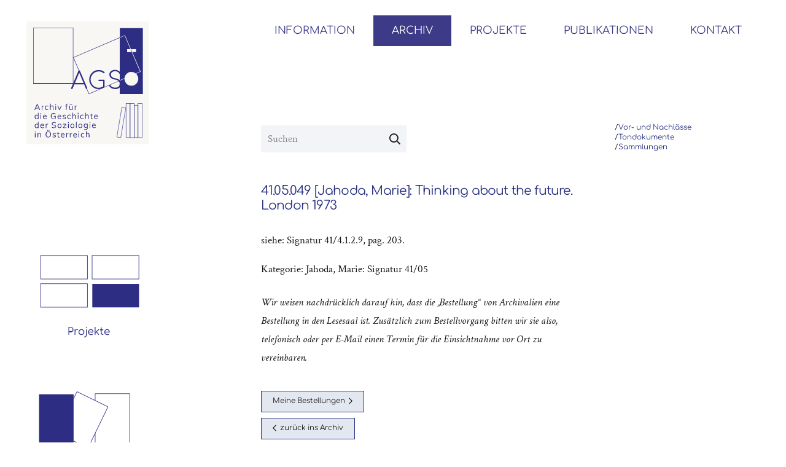

--- FILE ---
content_type: image/svg+xml
request_url: https://agso.uni-graz.at/wp-content/uploads/2021/05/4-Ueber-das-Archiv.svg
body_size: 8613
content:
<?xml version="1.0" encoding="utf-8"?>
<!-- Generator: Adobe Illustrator 23.1.1, SVG Export Plug-In . SVG Version: 6.00 Build 0)  -->
<svg version="1.1" id="Ebene_1" xmlns="http://www.w3.org/2000/svg" xmlns:xlink="http://www.w3.org/1999/xlink" x="0px" y="0px"
	 viewBox="0 0 122.3 73.3" style="enable-background:new 0 0 122.3 73.3;" xml:space="preserve">
<style type="text/css">
	.st0{fill:#2D2E83;}
	.st1{fill:none;stroke:#2D2E83;stroke-width:0.5669;stroke-miterlimit:10;}
</style>
<g>
	<path class="st0" d="M18.6,72.3c-0.7,0-1.3-0.1-1.8-0.4s-0.9-0.6-1.2-1.1s-0.4-1-0.4-1.6v-5.3c0-0.1,0-0.2,0.1-0.3s0.2-0.1,0.3-0.1
		s0.2,0,0.3,0.1c0.1,0.1,0.1,0.2,0.1,0.3v5.3c0,0.4,0.1,0.8,0.3,1.1c0.2,0.3,0.5,0.6,0.9,0.8c0.4,0.2,0.8,0.3,1.3,0.3
		s0.9-0.1,1.3-0.3c0.4-0.2,0.7-0.4,0.9-0.8s0.3-0.7,0.3-1.1v-5.3c0-0.1,0-0.2,0.1-0.3s0.2-0.1,0.3-0.1c0.1,0,0.2,0,0.3,0.1
		c0.1,0.1,0.1,0.2,0.1,0.3v5.3c0,0.6-0.1,1.1-0.4,1.6s-0.7,0.8-1.2,1.1S19.3,72.3,18.6,72.3z M17.5,62.5c-0.2,0-0.3-0.1-0.4-0.2
		c-0.1-0.1-0.2-0.3-0.2-0.4c0-0.2,0.1-0.3,0.2-0.4c0.1-0.1,0.3-0.2,0.4-0.2c0.2,0,0.3,0.1,0.4,0.2s0.2,0.3,0.2,0.4
		c0,0.2-0.1,0.3-0.2,0.4S17.7,62.5,17.5,62.5z M19.8,62.5c-0.2,0-0.3-0.1-0.4-0.2c-0.1-0.1-0.2-0.3-0.2-0.4c0-0.2,0.1-0.3,0.2-0.4
		s0.3-0.2,0.4-0.2c0.2,0,0.3,0.1,0.4,0.2c0.1,0.1,0.2,0.3,0.2,0.4c0,0.2-0.1,0.3-0.2,0.4C20.1,62.4,20,62.5,19.8,62.5z"/>
	<path class="st0" d="M27.2,72.2c-0.6,0-1.1-0.1-1.5-0.4c-0.5-0.3-0.8-0.6-1.1-1.1s-0.4-1-0.4-1.5V64c0-0.1,0-0.2,0.1-0.3
		s0.2-0.1,0.3-0.1c0.1,0,0.2,0,0.3,0.1C25,63.8,25,63.9,25,64v3.2c0.2-0.3,0.6-0.6,1-0.8c0.4-0.2,0.8-0.3,1.3-0.3
		c0.6,0,1.1,0.1,1.5,0.4s0.8,0.6,1.1,1.1s0.4,1,0.4,1.6s-0.1,1.1-0.4,1.6s-0.6,0.8-1.1,1.1S27.8,72.2,27.2,72.2z M27.2,71.4
		c0.4,0,0.8-0.1,1.1-0.3c0.3-0.2,0.6-0.5,0.8-0.8s0.3-0.7,0.3-1.2c0-0.4-0.1-0.8-0.3-1.2s-0.5-0.6-0.8-0.8c-0.3-0.2-0.7-0.3-1.1-0.3
		s-0.8,0.1-1.1,0.3c-0.3,0.2-0.6,0.5-0.8,0.8c-0.2,0.3-0.3,0.7-0.3,1.2c0,0.4,0.1,0.8,0.3,1.2c0.2,0.3,0.5,0.6,0.8,0.8
		S26.8,71.4,27.2,71.4z"/>
	<path class="st0" d="M34.6,72.2c-0.6,0-1.1-0.1-1.6-0.4s-0.8-0.6-1.1-1.1s-0.4-1-0.4-1.6s0.1-1.1,0.4-1.6c0.3-0.5,0.6-0.8,1-1.1
		c0.4-0.3,0.9-0.4,1.5-0.4s1,0.1,1.5,0.4c0.4,0.3,0.7,0.6,1,1c0.2,0.4,0.3,1,0.3,1.5c0,0.1,0,0.2-0.1,0.3c-0.1,0.1-0.2,0.1-0.3,0.1
		h-4.7v-0.7h4.8l-0.5,0.3c0-0.4-0.1-0.8-0.2-1.1c-0.2-0.3-0.4-0.6-0.7-0.8c-0.3-0.2-0.7-0.3-1.1-0.3c-0.4,0-0.8,0.1-1.1,0.3
		c-0.3,0.2-0.6,0.5-0.7,0.8c-0.2,0.3-0.3,0.7-0.3,1.2s0.1,0.8,0.3,1.2s0.5,0.6,0.8,0.8c0.3,0.2,0.7,0.3,1.2,0.3c0.3,0,0.5,0,0.8-0.1
		s0.5-0.2,0.6-0.3c0.1-0.1,0.2-0.1,0.3-0.1s0.2,0,0.3,0.1s0.1,0.2,0.1,0.3c0,0.1,0,0.2-0.1,0.3c-0.2,0.2-0.6,0.4-0.9,0.5
		S35,72.2,34.6,72.2z"/>
	<path class="st0" d="M39.1,72.1c-0.1,0-0.2,0-0.3-0.1s-0.1-0.2-0.1-0.3v-5.2c0-0.1,0-0.2,0.1-0.3c0.1-0.1,0.2-0.1,0.3-0.1
		s0.2,0,0.3,0.1s0.1,0.2,0.1,0.3v5.2c0,0.1,0,0.2-0.1,0.3S39.2,72.1,39.1,72.1z M39,68.4c0-0.5,0.1-0.9,0.4-1.2
		c0.2-0.4,0.5-0.6,0.8-0.8s0.7-0.3,1.2-0.3c0.3,0,0.6,0,0.8,0.1s0.3,0.2,0.2,0.4c0,0.1-0.1,0.2-0.1,0.2c-0.1,0-0.2,0.1-0.3,0
		c-0.1,0-0.2,0-0.3,0c-0.4,0-0.8,0-1.1,0.1s-0.6,0.3-0.8,0.6c-0.2,0.2-0.3,0.5-0.3,0.9C39.5,68.4,39,68.4,39,68.4z"/>
	<path class="st0" d="M49.7,72.2c-0.6,0-1.1-0.1-1.6-0.4s-0.8-0.6-1.1-1.1s-0.4-1-0.4-1.6s0.1-1.1,0.4-1.6s0.6-0.8,1.1-1.1
		s1-0.4,1.5-0.4s0.9,0.1,1.3,0.3s0.7,0.5,1,0.8v-3.2c0-0.1,0-0.2,0.1-0.3s0.2-0.1,0.3-0.1s0.2,0,0.3,0.1s0.1,0.2,0.1,0.3v5.2
		c0,0.6-0.2,1.1-0.4,1.5c-0.3,0.5-0.6,0.8-1.1,1.1C50.7,72.1,50.2,72.2,49.7,72.2z M49.7,71.4c0.4,0,0.8-0.1,1.1-0.3
		c0.3-0.2,0.6-0.5,0.8-0.8s0.3-0.7,0.3-1.2c0-0.4-0.1-0.8-0.3-1.2c-0.2-0.3-0.5-0.6-0.8-0.8c-0.3-0.2-0.7-0.3-1.1-0.3
		c-0.4,0-0.8,0.1-1.1,0.3c-0.3,0.2-0.6,0.5-0.8,0.8s-0.3,0.7-0.3,1.2c0,0.4,0.1,0.8,0.3,1.2c0.2,0.3,0.5,0.6,0.8,0.8
		S49.2,71.4,49.7,71.4z"/>
	<path class="st0" d="M57.3,72.2c-0.6,0-1.1-0.1-1.5-0.4s-0.8-0.6-1.1-1.1s-0.4-1-0.4-1.6s0.1-1.1,0.4-1.6c0.3-0.5,0.6-0.8,1.1-1.1
		s1-0.4,1.6-0.4s1.1,0.1,1.6,0.4s0.8,0.6,1.1,1.1s0.4,1,0.4,1.6l-0.3,0.3c0,0.5-0.1,1-0.4,1.4c-0.2,0.4-0.6,0.8-1,1
		C58.4,72.1,57.9,72.2,57.3,72.2z M57.4,71.4c0.4,0,0.8-0.1,1.1-0.3c0.3-0.2,0.6-0.5,0.8-0.8s0.3-0.7,0.3-1.2c0-0.4-0.1-0.8-0.3-1.2
		c-0.2-0.3-0.5-0.6-0.8-0.8c-0.3-0.2-0.7-0.3-1.1-0.3c-0.4,0-0.8,0.1-1.1,0.3c-0.3,0.2-0.6,0.5-0.8,0.8s-0.3,0.7-0.3,1.2
		c0,0.4,0.1,0.8,0.3,1.2c0.2,0.3,0.5,0.6,0.8,0.8C56.6,71.3,57,71.4,57.4,71.4z M60.1,72.1c-0.1,0-0.2,0-0.3-0.1s-0.1-0.2-0.1-0.3
		v-1.9l0.2-0.9l0.6,0.2v2.6c0,0.1,0,0.2-0.1,0.3C60.3,72.1,60.2,72.1,60.1,72.1z"/>
	<path class="st0" d="M64.2,72.2c-0.4,0-0.9-0.1-1.3-0.2c-0.4-0.1-0.8-0.4-1-0.7c-0.1-0.1-0.1-0.2-0.1-0.3c0-0.1,0.1-0.2,0.2-0.3
		c0.1-0.1,0.2-0.1,0.3-0.1s0.2,0.1,0.3,0.1c0.2,0.2,0.4,0.4,0.7,0.5s0.6,0.2,1,0.2c0.5,0,0.9-0.1,1.2-0.3c0.2-0.2,0.4-0.4,0.4-0.7
		c0-0.3-0.1-0.5-0.4-0.7c-0.2-0.2-0.7-0.3-1.2-0.4c-0.7-0.1-1.3-0.3-1.6-0.6c-0.3-0.3-0.5-0.6-0.5-1s0.1-0.7,0.3-0.9
		c0.2-0.2,0.5-0.4,0.8-0.6c0.3-0.1,0.7-0.2,1.1-0.2c0.5,0,0.9,0.1,1.3,0.3c0.4,0.2,0.6,0.4,0.9,0.7c0.1,0.1,0.1,0.2,0.1,0.3
		s-0.1,0.2-0.2,0.3c-0.1,0.1-0.2,0.1-0.3,0c-0.1,0-0.2-0.1-0.3-0.2c-0.2-0.2-0.4-0.4-0.6-0.5s-0.5-0.1-0.8-0.1c-0.4,0-0.7,0.1-1,0.2
		c-0.2,0.2-0.4,0.4-0.4,0.6s0,0.3,0.1,0.4s0.2,0.2,0.5,0.3c0.2,0.1,0.5,0.2,0.9,0.2c0.5,0.1,1,0.2,1.3,0.4c0.3,0.2,0.5,0.4,0.7,0.6
		c0.1,0.2,0.2,0.5,0.2,0.8s-0.1,0.6-0.3,0.9c-0.2,0.3-0.5,0.5-0.8,0.6C65.1,72.1,64.7,72.2,64.2,72.2z"/>
	<path class="st0" d="M70.9,72.1c-0.2,0-0.3-0.1-0.4-0.2s-0.1-0.3,0-0.4l3.2-7.7c0.1-0.2,0.2-0.3,0.4-0.3c0.2,0,0.3,0.1,0.4,0.3
		l3.2,7.7c0.1,0.1,0.1,0.3,0,0.4s-0.2,0.2-0.4,0.2c-0.1,0-0.2,0-0.2-0.1s-0.1-0.1-0.2-0.2L74,64.5h0.3l-3,7.3c0,0.1-0.1,0.2-0.2,0.2
		C71.1,72.1,71,72.1,70.9,72.1z M71.7,70.1l0.3-0.7h4.5l0.3,0.7H71.7z"/>
	<path class="st0" d="M79.4,72.1c-0.1,0-0.2,0-0.3-0.1C79,71.9,79,71.8,79,71.7v-5.2c0-0.1,0-0.2,0.1-0.3c0.1-0.1,0.2-0.1,0.3-0.1
		c0.1,0,0.2,0,0.3,0.1s0.1,0.2,0.1,0.3v5.2c0,0.1,0,0.2-0.1,0.3S79.6,72.1,79.4,72.1z M79.4,68.4c0-0.5,0.1-0.9,0.4-1.2
		c0.2-0.4,0.5-0.6,0.8-0.8s0.7-0.3,1.2-0.3c0.3,0,0.6,0,0.8,0.1c0.2,0.1,0.3,0.2,0.2,0.4c0,0.1-0.1,0.2-0.1,0.2
		c-0.1,0-0.2,0.1-0.3,0c-0.1,0-0.2,0-0.3,0c-0.4,0-0.8,0-1.1,0.1c-0.3,0.1-0.6,0.3-0.8,0.6c-0.2,0.2-0.3,0.5-0.3,0.9
		C79.9,68.4,79.4,68.4,79.4,68.4z"/>
	<path class="st0" d="M86.3,72.2c-0.6,0-1.1-0.1-1.5-0.4c-0.5-0.3-0.8-0.6-1.1-1.1s-0.4-1-0.4-1.6s0.1-1.1,0.4-1.6s0.6-0.8,1-1.1
		s0.9-0.4,1.5-0.4c0.4,0,0.9,0.1,1.2,0.3c0.4,0.2,0.7,0.4,1,0.8c0.1,0.1,0.1,0.2,0.1,0.3c0,0.1-0.1,0.2-0.2,0.3
		c-0.1,0.1-0.2,0.1-0.3,0.1c-0.1,0-0.2-0.1-0.3-0.2c-0.4-0.5-1-0.7-1.6-0.7c-0.4,0-0.8,0.1-1.1,0.3c-0.3,0.2-0.6,0.5-0.7,0.8
		S84,68.7,84,69.2c0,0.4,0.1,0.8,0.3,1.2c0.2,0.3,0.4,0.6,0.8,0.8c0.3,0.2,0.7,0.3,1.1,0.3c0.3,0,0.5,0,0.8-0.1s0.4-0.2,0.6-0.4
		c0.1-0.1,0.2-0.1,0.3-0.1c0.1,0,0.2,0,0.3,0.1c0.1,0.1,0.1,0.2,0.1,0.3c0,0.1,0,0.2-0.1,0.3C87.8,72,87.1,72.2,86.3,72.2z"/>
	<path class="st0" d="M90.6,69.7c-0.1,0-0.2,0-0.3-0.1s-0.1-0.2-0.1-0.3V64c0-0.1,0-0.2,0.1-0.3s0.2-0.1,0.3-0.1
		c0.1,0,0.2,0,0.3,0.1C91,63.8,91,63.9,91,64v5.3c0,0.1,0,0.2-0.1,0.3C90.8,69.7,90.7,69.7,90.6,69.7z M90.6,72.1
		c-0.1,0-0.2,0-0.3-0.1c-0.1-0.1-0.1-0.2-0.1-0.3v-5.2c0-0.1,0-0.2,0.1-0.3c0.1-0.1,0.2-0.1,0.3-0.1c0.1,0,0.2,0,0.3,0.1
		c0.1,0.1,0.1,0.2,0.1,0.3v5.2c0,0.1,0,0.2-0.1,0.3C90.8,72.1,90.7,72.1,90.6,72.1z M95.3,72.1c-0.1,0-0.2,0-0.3-0.1
		s-0.1-0.2-0.1-0.3v-2.9c0-0.5-0.1-0.8-0.3-1.1c-0.2-0.3-0.4-0.5-0.7-0.7c-0.3-0.1-0.6-0.2-1-0.2s-0.7,0.1-1,0.2s-0.5,0.3-0.7,0.6
		c-0.1,0.3-0.2,0.6-0.2,0.9h-0.6c0-0.5,0.1-0.9,0.4-1.2c0.2-0.4,0.5-0.6,0.9-0.9s0.8-0.3,1.3-0.3s1,0.1,1.4,0.3c0.4,0.2,0.7,0.5,1,1
		s0.4,0.9,0.4,1.5v2.9c0,0.1,0,0.2-0.1,0.3S95.5,72.1,95.3,72.1z"/>
	<path class="st0" d="M98.2,65c-0.2,0-0.3-0.1-0.4-0.2c-0.1-0.1-0.2-0.3-0.2-0.4c0-0.2,0.1-0.3,0.2-0.4c0.1-0.1,0.3-0.2,0.4-0.2
		c0.2,0,0.3,0.1,0.4,0.2s0.2,0.3,0.2,0.4c0,0.2-0.1,0.3-0.2,0.4C98.5,64.9,98.4,65,98.2,65z M98.2,72.1c-0.1,0-0.2,0-0.3-0.1
		c-0.1-0.1-0.1-0.2-0.1-0.3v-5.2c0-0.1,0-0.2,0.1-0.3c0.1-0.1,0.2-0.1,0.3-0.1c0.1,0,0.2,0,0.3,0.1c0.1,0.1,0.1,0.2,0.1,0.3v5.2
		c0,0.1,0,0.2-0.1,0.3C98.5,72.1,98.4,72.1,98.2,72.1z"/>
	<path class="st0" d="M102.9,72.1c-0.2,0-0.3-0.1-0.4-0.3l-2.4-5.2c0-0.1,0-0.2,0-0.3c0-0.1,0.1-0.2,0.2-0.2c0.1-0.1,0.2-0.1,0.3,0
		s0.2,0.1,0.2,0.2l2.3,5.1h-0.5l2.3-5.1c0-0.1,0.1-0.2,0.2-0.2s0.2,0,0.3,0c0.1,0.1,0.2,0.1,0.2,0.2s0,0.2,0,0.3l-2.4,5.2
		C103.2,72.1,103.1,72.1,102.9,72.1z"/>
</g>
<rect x="58.2" y="10.1" class="st0" width="49.5" height="9.4"/>
<rect x="56.5" y="8.3" class="st1" width="52.9" height="37.4"/>
<rect x="33.3" y="0.8" class="st1" width="5.2" height="44.4"/>
<rect x="38.6" y="3.2" class="st1" width="5" height="42"/>
<rect x="43.7" y="0.8" class="st1" width="5.2" height="44.4"/>
<rect x="28.1" y="0.8" class="st1" width="5.2" height="44.4"/>
<polygon class="st1" points="21.2,45.3 16.1,44.5 22.7,5.5 27.8,6.3 "/>
</svg>
